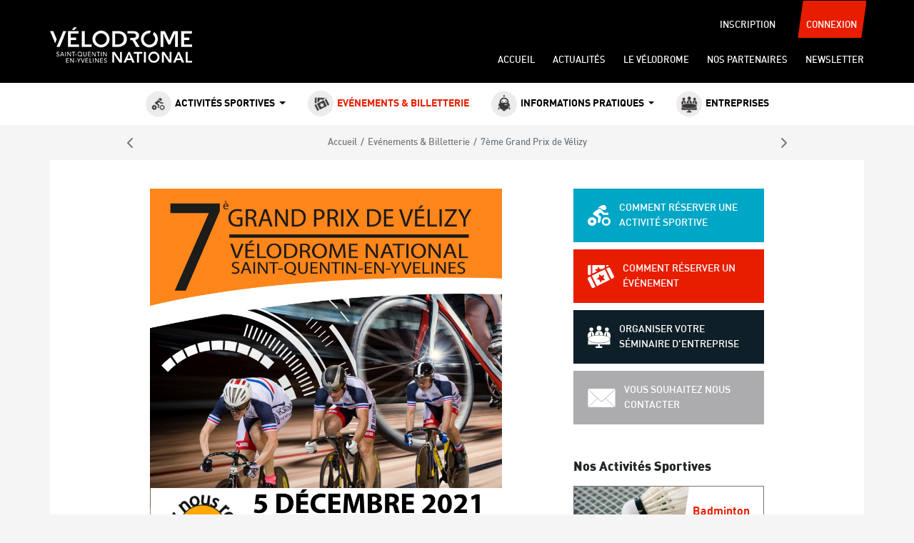

--- FILE ---
content_type: text/html; charset=UTF-8
request_url: https://www.velodrome-national.com/evenements/7eme-grand-prix-de-velizy
body_size: 7635
content:
<!DOCTYPE html>
<html lang="fr">
<head>

  <meta charset="utf-8">
<meta name="viewport" content="width=device-width, initial-scale=1, shrink-to-fit=no">

<link rel="stylesheet" href="/build/0.231d3835.css"><link rel="stylesheet" href="/build/fo.25c7ae29.css">

          <title>Le Vélodrome National de Saint-Quentin-en-Yvelines | 7ème Grand Prix de Vélizy</title>
    <meta name="title" content="7ème Grand Prix de Vélizy">
    <meta name="description" content="Le Vélodrome National accueille le 7ème Grand Prix de Vélizy et l&#039;entrée est gratuite !">

    
        <meta property="og:url" content="https://www.velodrome-national.com/evenements/7eme-grand-prix-de-velizy"/>
    <meta property="og:title" content="7ème Grand Prix de Vélizy"/>
    <meta property="og:description" content="Le Vélodrome National accueille le 7ème Grand Prix de Vélizy et l&#039;entrée est gratuite !"/>
    <meta property="og:image" content="https://www.velodrome-national.com/uploads/images/1363_gp-velizy-affiche-modifee.jpg"/>
    <meta property="og:site_name" content="Le Vélodrome National de Saint-Quentin-en-Yvelines">
    <meta property="og:type" content="website">

        <meta name="twitter:card" content="summary">
    <meta name="twitter:title" content="7ème Grand Prix de Vélizy">
    <meta name="twitter:description" content="Le Vélodrome National accueille le 7ème Grand Prix de Vélizy et l&#039;entrée est gratuite !">
    <meta name="twitter:url" content="https://www.velodrome-national.com/evenements/7eme-grand-prix-de-velizy">
    <meta name="twitter:image" content="https://www.velodrome-national.com/uploads/images/1363_gp-velizy-affiche-modifee.jpg">
    <meta name="twitter:site" content="@Velodrome_nat">
    <meta name="twitter:creator" content="@Velodrome_nat">

    
  <!-- Matomo Tag Manager -->
<script>
var _mtm = window._mtm = window._mtm || [];
_mtm.push({'mtm.startTime': (new Date().getTime()), 'event': 'mtm.Start'});
var d=document, g=d.createElement('script'), s=d.getElementsByTagName('script')[0];
g.async=true; g.src='https://cdn.matomo.cloud/revolutions.matomo.cloud/container_INZ5n9U0.js'; s.parentNode.insertBefore(g,s);
</script>
<!-- End Matomo Tag Manager -->

</head>
<body class="">

 <nav class="navbar navbar-expand-lg">
    <div class="header-top">
        <div class="container">
            <a class="navbar-brand" href="https://www.velodrome-national.com/"><img src="https://www.velodrome-national.com/build/img/logos/vdrome_logo.png"
                alt="Velodrome nationale" class="img-fluid"></a>

            <!-- Hamburger -->
            <button class="navbar-toggler" type="button" data-toggle="collapse" data-target="#mainnav"
                aria-controls="mainnav" aria-expanded="false" aria-label="Toggle navigation">
                <svg class="ham hamRotate ham4" viewBox="0 0 100 100" onclick="this.classList.toggle('active')">
                    <path
                      class="line top"
                      d="m 70,33 h -40 c 0,0 -8.5,-0.149796 -8.5,8.5 0,8.649796 8.5,8.5 8.5,8.5 h 20 v -20" />
                    <path
                      class="line middle"
                      d="m 70,50 h -40" />
                    <path
                      class="line bottom"
                      d="m 30,67 h 40 c 0,0 8.5,0.149796 8.5,-8.5 0,-8.649796 -8.5,-8.5 -8.5,-8.5 h -20 v 20" />
                </svg>
            </button>
            <div class="secondnav">
                                    <div class="bt-group">
                        <a href="https://www.velodrome-national.com/oauth/registration" class="btn">
                            <span class="txt">Inscription</span><span class="backHoverFond"></span>
                        </a>
                        <a href="https://www.velodrome-national.com/oauth/login" class="btn bg-red">
                            <span class="txt">connexion</span><span class="backHoverFond"></span>
                        </a>
                    </div>
                                <ul>
                                            <li><a href="https://www.velodrome-national.com/"
                                >
                                Accueil
                            </a>
                        </li>
                                            <li><a href="https://www.velodrome-national.com/actualites"
                                >
                                Actualités
                            </a>
                        </li>
                                            <li><a href="https://www.velodrome-national.com/le-velodrome"
                                >
                                Le Vélodrome
                            </a>
                        </li>
                                            <li><a href="https://www.velodrome-national.com/partenaires"
                                >
                                Nos partenaires
                            </a>
                        </li>
                                        <li><a href="#" data-toggle="modal" data-target="#inscriptionNews">Newsletter</a></li>
                </ul>
            </div>
        </div>
    </div>

    <div id="mainnav" class="collapse navbar-collapse">
        <ul class="navbar-nav">
                                                <li class="nav-item dropdown">
                        <a class="nav-link dropdown-toggle
                            "
                                  href="#" data-toggle="dropdown">
                            <img src="https://www.velodrome-national.com/uploads/rubriques/icon_activity.png" alt="Activit&#x00E9;s&#x20;sportives">
                            Activités sportives
                        </a>

                        <div class="dropdown-menu">
                                                                                                <a class="dropdown-item" href="https://www.velodrome-national.com/sports/badminton">
                                        <span>Badminton</span>
                                    </a>
                                                                    <a class="dropdown-item" href="https://www.velodrome-national.com/sports/bmx">
                                        <span>BMX</span>
                                    </a>
                                                                    <a class="dropdown-item" href="https://www.velodrome-national.com/sports/cyclisme-sur-piste">
                                        <span>Cyclisme sur piste</span>
                                    </a>
                                                            
                            
                                                    </div>
                    </li>
                                                                <li class="nav-item">
                        <a class="nav-link active" href="https://www.velodrome-national.com/evenements">
                            <img src="https://www.velodrome-national.com/uploads/rubriques/icon_events.png" alt="Ev&#x00E9;nements&#x20;&amp;&#x20;Billetterie">
                            Evénements &amp; Billetterie
                        </a>
                    </li>
                                                                <li class="nav-item dropdown">
                        <a class="nav-link dropdown-toggle
                            "
                                  href="#" data-toggle="dropdown">
                            <img src="https://www.velodrome-national.com/uploads/rubriques/icon_infos.png" alt="Informations&#x20;pratiques">
                            Informations pratiques
                        </a>

                        <div class="dropdown-menu">
                            
                            
                                                                                                        <a class="dropdown-item" href="https://www.velodrome-national.com/infos-pratiques/contact">
                                            <span>Contact</span>
                                        </a>
                                                                            <a class="dropdown-item" href="https://www.velodrome-national.com/infos-pratiques/mediateur-de-la-consommation">
                                            <span>Médiateur de la consommation</span>
                                        </a>
                                                                            <a class="dropdown-item" href="https://www.velodrome-national.com/infos-pratiques/reglement-interieur-du-velodrome">
                                            <span>Règlement intérieur du Vélodrome</span>
                                        </a>
                                                                            <a class="dropdown-item" href="https://www.velodrome-national.com/infos-pratiques/acces-et-horaires">
                                            <span>Accès et horaires</span>
                                        </a>
                                                                            <a class="dropdown-item" href="https://www.velodrome-national.com/infos-pratiques/cgv">
                                            <span>CGV</span>
                                        </a>
                                                                            <a class="dropdown-item" href="https://www.velodrome-national.com/infos-pratiques/mentions-legales">
                                            <span>Mentions légales</span>
                                        </a>
                                                                                        </div>
                    </li>
                                                                <li class="nav-item">
                        <a class="nav-link " href="https://entreprise.velodrome-national.com" target="_blank">
                            <img src="https://www.velodrome-national.com/uploads/rubriques/icon_entreprise.png" alt="Entreprises">
                            Entreprises
                        </a>
                    </li>
                                    </ul>
    </div>
</nav>


  
    <main class="container-fluid">
        <div class="container">

                        
    
                
    <nav aria-label="breadcrumb" class="ariane">

        <ol class="breadcrumb" itemscope itemtype="https://schema.org/BreadcrumbList">

                                        <a href="/evenements/les-6h-de-sqy" class="nav-article previous" title="Les&#x20;6h&#x20;de&#x20;SQY"><span class="i-chevron-left"></span></a>
            

            <li class="breadcrumb-item" itemprop="itemListElement" itemscope itemtype="https://schema.org/ListItem">
                <a href="/" title="Accueil">
                <span itemprop="name">Accueil</span>
                </a>
                <meta itemprop="position" content="1"/>
            </li>

            
                
                                    <li class="breadcrumb-item" itemprop="itemListElement" itemscope itemtype="https://schema.org/ListItem">
                    <a itemprop="item" href="/evenements" title="Ev&#x00E9;nements&#x20;&amp;&#x20;Billetterie">
                        <span itemprop="name">Evénements &amp; Billetterie</span>
                    </a>
                    <meta itemprop="position" content="2"/>
                    </li>
                
                
            
                                <li class="breadcrumb-item active" aria-current="page" itemprop="itemListElement" itemscope
                    itemtype="https://schema.org/ListItem">
                    <span itemprop="name">7ème Grand Prix de Vélizy</span>
                    <meta itemprop="position" content="3"/>
                </li>
                
            
                                        <a href="/evenements/seth-halloween" class="nav-article next" title="Seth&#x20;-&#x20;Halloween"><span class="i-chevron-right"></span></a>
            
        </ol>
    </nav>


            

            <div class="contents article">
                <div class="main-content">
                    <section class="inside-maincontent event">

                        

                        <div class="row">
                            <div class="col-sm-7 col-lg-8">
                                <div class="article-content">
                                    <figure>
                                        <img src="/uploads/images/1363_gp-velizy-affiche-modifee.jpg" alt="7&#x00E8;me&#x20;Grand&#x20;Prix&#x20;de&#x20;V&#x00E9;lizy" class="img-fluid">
                                    </figure>
                                    <span class="date">
                                                                                    Du 05/12/2021 au 06/12/2021
                                                                            </span>
                                    <h1 class="title title-n2">7ème Grand Prix de Vélizy</h1>

                                    <p class="chapo">Le Vélodrome National accueille le 7ème Grand Prix de Vélizy et l&#039;entrée est gratuite !</p>

                                    <p><strong>ENTREE GRATUITE</strong><br />
Dimanche 5 d&eacute;cembre 2021, le V&eacute;lodrome National de Saint-Quentin-en-Yvelines accueillera le 7&egrave;me Grand Prix de V&eacute;lizy-Eiffage. La comp&eacute;tition est organis&eacute;e par l&rsquo;Equipe Cycliste V&eacute;lizy 78 avec le concours du Comit&eacute; d&rsquo;Ile de France de cyclisme et l&rsquo;aide technique du V&eacute;lodrome National.<br />
A partir de 10h00 et jusqu&rsquo;&agrave; 18h00, les &eacute;preuves de vitesse et d&rsquo;endurance s&rsquo;enchaineront pour le plus grand plaisir des fans de la piste.</p>

<h3>SPORT ET SPECTACLE</h3>

<p>Tous les pistards pr&eacute;sents auront &agrave; c&oelig;ur d&rsquo;offrir au public un spectacle de qualit&eacute;.<br />
Plus d&rsquo;une centaine d&rsquo;athl&egrave;tes (femmes et hommes) brigueront les diff&eacute;rents podiums. Parmi ceux-ci, plusieurs champions et championnes de France, d&rsquo;Europe et du Monde&hellip;Et un parrain prestigieux ! N&rsquo;h&eacute;sitez pas, venez nous rejoindre ! Entr&eacute;e gratuite.</p>

<h3>PROGRAMME ET HORAIRES</h3>

<p><strong>Matin&eacute;e</strong></p>

<ul>
	<li>10h00 : Vitesse Hommes Masters (40 et +) : 200 m lanc&eacute;*</li>
	<li>10h20 : Vitesse Hommes Juniors/Seniors 1,2,3 : 200 m lanc&eacute; *</li>
	<li>10h40 : Vitesse Femmes Juniors/Seniors : 200 m lanc&eacute; *</li>
	<li>11h00 : Vitesse Hommes Masters - &frac14; finale (4 s&eacute;ries de 3 coureurs)</li>
	<li>11h20 : Vitesse Hommes Juniors/Seniors - &frac14; finale (4 s&eacute;ries de 3 coureurs)</li>
	<li>11h40 : Vitesse Femmes Juniors/Seniors - &frac14; finale (4 s&eacute;ries de 3 coureurs)</li>
	<li>12h00 : Keirin Hommes Masters (petite finale)</li>
	<li>12h10 : Keirin Hommes Masters (grande finale)</li>
	<li>12h20 : Keirin Hommes Juniors/Seniors (petite finale)</li>
	<li>12h30 : Keirin Hommes Juniors/Seniors (grande finale)</li>
	<li>12h40 : Keirin Femmes Juniors/Seniors (petite finale)</li>
	<li>12h50 : Keirin Femmes Juniors/Seniors (grande finale)</li>
	<li>13h00 : Podiums Keirin</li>
	<li>13h20 : pause</li>
</ul>

<p><br />
*Les temps du 200m lanc&eacute; d&eacute;termineront les places pour les finales du Keirin<br />
<br />
<strong>Apr&egrave;s-midi</strong></p>

<ul>
	<li>14h00 : Scratch hommes D3-D4 : 5 km / 20 tours</li>
	<li>14h15 : Scratch hommes D1-D2 : 7.5 km / 30 tours</li>
	<li>14h30 : Scratch hommes Junior/Seniors : 10 km / 40 tours</li>
	<li>14h45 : Scratch Femmes Juniors/Seniors : 7.5 km / 30 tours</li>
	<li>15h00 : Vitesse Hommes Masters (40&amp;+) - &frac12; finale</li>
	<li>15h10 : Vitesse Hommes Juniors/Seniors - &frac12; finale</li>
	<li>15h20 : Vitesse Femmes Seniors/Juniors - &frac12; finale</li>
	<li>15h30 : Course aux points D3, D4 : 10 Km / 40 tours / 4 classements</li>
	<li>15h45 : Course aux points D1, D2 : 12.5 Km / 50 tours / 5 classements</li>
	<li>16h00 : Vitesse Hommes Masters (40&amp;+) - finale 1&egrave;re manche</li>
	<li>16h10 : Vitesse Hommes Juniors/Seniors - finale 1&egrave;re manche</li>
	<li>16h20 : Vitesse Femmes Seniors/Juniors - finale 1&egrave;re manche</li>
	<li>16h30 : Course aux points Hommes Juniors / Seniors : 15 Km / 60 tours / 6 cl.</li>
	<li>17h00 : Vitesse Hommes Masters (40&amp;+) - finale 2&egrave;me manche</li>
	<li>17h10 : Vitesse Hommes Juniors/Seniors - finale 2&egrave;me Manche</li>
	<li>17h20 : Vitesse Femmes Seniors/Juniors - finale 2&egrave;me manche</li>
	<li>17h30 : Course aux points Femmes Seniors/Juniors : 12.5 km / 50 tours / 5 cl.</li>
	<li>17h50 : Vitesse : - Finale - Belle &eacute;ventuelle</li>
	<li>18h00 : Podiums Vitesse / Scratch / Course aux points</li>
	<li>18h30 : Fin de r&eacute;union</li>
</ul>

<h3>INFOS PRATIQUES</h3>

<ul>
	<li>Ouverture du v&eacute;lodrome : 9h00</li>
	<li>Echauffement - acc&egrave;s piste : 9h15 - 9h45 et 13h15 - 13h45</li>
	<li>D&eacute;but des &eacute;preuves : matin&eacute;e 10h00 - apr&egrave;s midi 14h00</li>
	<li>Fin de la r&eacute;union : 18h30</li>
	<li>C&eacute;r&eacute;monies protocolaires : 13h00 et 18h00</li>
	<li>Pass&rsquo;sanitaire obligatoire (coureurs, accompagnateurs, spectateurs)</li>
	<li>Ouverture des engagements (site FFC) : Jeudi 11 novembre</li>
	<li>Contact organisateur : 06 74 34 09 41 // jm.richefort@sfr.fr</li>
</ul>

                                                                    </div>
                            </div>

                            <div class="col-sm-5 col-lg-4">
                                    <div class="acces-to-main-rub is-vertical">
        <a href="#" data-toggle="modal" data-target="#resa_sport" class="acces acces-activity">
            <svg class="icon" xmlns="http://www.w3.org/2000/svg" viewBox="0 0 65 60.5"><defs></defs><path class="icon-item activity" d="M54,10a17.91,17.91,0,0,0-10.5,3.5c-4,3-7,6-6,6s2-1,5-1,4.18.85,5,2C50,24,56,26,60,22,61.58,20.42,56,10,54,10Z" transform="translate(-8.5 -10)"/><path class="icon-item activity" d="M47.5,20.5C50,24,56,26,60,22c1.58-1.58,2-11-6-12" transform="translate(-8.5 -10)"/><path class="icon-item activity" d="M47.5,20.5C50,24,56.86,26.71,60,22c2-3,2-11-6-12" transform="translate(-8.5 -10)"/><path class="icon-item activity" d="M45,21c-2-1-3.5-.5-5.5.5s-12,8-14,10-2,5-1,6,10.5,7.5,14,9c1,1-2,13-1,14a14.39,14.39,0,0,0,3,2l3-1a110.44,110.44,0,0,0,3-16c0-2-2-3-3-4S39,38,39,38c-.74-1.61,4.47-5.16,5.5-5.5,1.5-.5,3,1,4,2l3,3c1.5,1.5,5,1,7,1h8c1,0,2.5-4.5,0-6h-11C54.5,32.5,45,21,45,21Z" transform="translate(-8.5 -10)"/><path class="icon-item activity" d="M21,45.5A12.5,12.5,0,1,0,33.5,58,12.5,12.5,0,0,0,21,45.5Zm0,17A4.5,4.5,0,1,1,25.5,58,4.49,4.49,0,0,1,21,62.5Z" transform="translate(-8.5 -10)"/><path class="icon-item activity" d="M61,45.5A12.5,12.5,0,1,0,73.5,58,12.5,12.5,0,0,0,61,45.5ZM61,65a7,7,0,1,1,7-7A7,7,0,0,1,61,65Z" transform="translate(-8.5 -10)"/></svg>
            <span class="txt">
            comment réserver une activité sportive
        </span>
        </a>
        <a href="#" data-toggle="modal" data-target="#resa_event" class="acces acces-evenement">
            <svg class="icon" xmlns="http://www.w3.org/2000/svg" viewBox="0 0 66.2 57.06"><path class="icon-item evenement" d="M12.08,42.75a4,4,0,0,0-1.83,5.35L19.49,67a4,4,0,0,0,5.35,1.84l4.57-2.24-12.76-26Z" transform="translate(-9.84 -12.14)"/><path class="icon-item evenement" d="M75.63,39.43,66.38,20.58A4,4,0,0,0,61,18.75L56.38,21l12.76,26,4.65-2.28A4,4,0,0,0,75.63,39.43Z" transform="translate(-9.84 -12.14)"/><path class="icon-item evenement" d="M20.24,38.75,33,64.78l32.55-16-12.76-26ZM46.17,50l-4.34,6.28L39.49,49l-7.32-2.19,6.19-4.47-.18-7.63,6.17,4.5,7.2-2.53-2.37,7.26L53.81,50Z" transform="translate(-9.84 -12.14)"/><polygon class="icon-vide" points="30.22 9.62 27.15 3.75 24.36 9.76 17.83 10.86 22.68 15.37 22.55 16.27 35.14 10.22 30.22 9.62"/><path class="icon-item evenement" d="M18,12.15H13.6a3.47,3.47,0,0,0-3.48,3.46l0,18.21a3.47,3.47,0,0,0,3.46,3.47h.4l4-1.93Z" transform="translate(-9.84 -12.14)"/><path class="icon-item evenement" d="M60.87,12.27H56.38v4.62l7.1-3.41A3.45,3.45,0,0,0,60.87,12.27Z" transform="translate(-9.84 -12.14)"/><polygon class="icon-item evenement" points="22.68 15.37 17.83 10.86 24.36 9.76 27.15 3.75 30.22 9.62 35.14 10.22 43.06 6.41 43.07 0.11 11.64 0.02 11.59 21.54 22.55 16.27 22.68 15.37"/></svg>

            <span class="txt">
            comment réserver un événement
        </span>
        </a>
        <a href="https://entreprise.velodrome-national.com/demande-de-devis" target="_blank" class="acces acces-entreprise">
            <svg class="icon" xmlns="http://www.w3.org/2000/svg" viewBox="0 0 66 65"><path class="icon-item entreprise" d="M73,47c0,6.08-14.55,11-32.5,11S9,52.6,9,46.52,22.55,36,40.5,36,73,40.92,73,47Z" transform="translate(-8 -8)"/><circle class="icon-item entreprise" cx="10.5" cy="10.5" r="5.5"/><circle class="icon-item entreprise" cx="55.5" cy="10.5" r="5.5"/><circle class="icon-item entreprise" cx="33" cy="7" r="7"/><path class="icon-item entreprise" d="M20,25c-.35,0-.67,0-1,0l2,12-3,1,1-13c-8.21.44-11,6.15-11,13.16a17.45,17.45,0,0,0,.93,5.66c2.4-3.52,9.22-6.36,18.07-7.61C26.32,29.89,24.8,25,20,25Z" transform="translate(-8 -8)"/><path class="icon-item entreprise" d="M63,25l1,13-3-1,2-12c-.32,0-.64,0-1,0-4.8,0-6.32,4.64-7,11,7,2,15,4,18,9a25.14,25.14,0,0,0,1-6.8C74,31.19,71.21,25.48,63,25Z" transform="translate(-8 -8)"/><path class="icon-item entreprise" d="M41.41,35.52A88.8,88.8,0,0,1,53,36.33C52.91,29,50,23,41,23l1.67,12.52Z" transform="translate(-8 -8)"/><path class="icon-item entreprise" d="M39.73,35.5,41,23c-9,0-11.84,5.88-12,13.2a90.09,90.09,0,0,1,11.1-.69Z" transform="translate(-8 -8)"/><g id="table"><path class="icon-vide" d="M40.5,59C56,59,69,55.15,72.21,50H10C13.51,55,25.45,59,40.5,59Z" transform="translate(-8 -8)"/><path class="icon-item entreprise" d="M40.5,59c-15,0-27-4-30.46-9H9V63H73V50h-.79C69,55.15,56,59,40.5,59Z" transform="translate(-8 -8)"/><rect class="icon-item entreprise" x="30" y="54" width="5" height="11"/><rect class="icon-item entreprise" x="23" y="60" width="19" height="5"/></g></svg>
            <span class="txt">
            organiser votre séminaire d'entreprise
        </span>
        </a>
        <a href="" class="acces acces-contacter">
            <svg class="icon" xmlns="http://www.w3.org/2000/svg" viewBox="0 0 58.5 40.01"><path class="icon-item contacter" d="M42.44,48a3.78,3.78,0,0,1-2.58,1,3.71,3.71,0,0,1-2.53-1L31.8,42.45,13.56,60H66.17L47.94,42.45Z" transform="translate(-10.75 -20.5)"/><polygon class="icon-item contacter" points="1.25 2.41 1.25 38.84 19.77 21.02 1.25 2.41"/><path class="icon-item contacter" d="M38.72,46.56a1.73,1.73,0,0,0,2.33,0L68,21H12Z" transform="translate(-10.75 -20.5)"/><polygon class="icon-item contacter" points="57.25 38.84 57.25 2.41 38.72 21.02 57.25 38.84"/></svg>
            <span class="txt">
            vous souhaitez nous contacter
        </span>
        </a>
    </div>

                                <!-- NOS ACTIVITés SPORTIVES -->
    <div class="acces-to-activity is-vertical">
        <h2 class="title title-n2">Nos activités sportives</h2>
        <div class="row">
                            <div class="col">
                    <a href="/sports?slug=badminton">
                        <img src="/uploads/activites/vignette_badminton.jpg" alt="Badminton" class="img-fluid">
                        <div class="txt-zone">
                            <span>Badminton</span>
                        </div>
                    </a>
                </div>
                            <div class="col">
                    <a href="/sports?slug=bmx">
                        <img src="/uploads/activites/vignette_bmx.jpg" alt="BMX" class="img-fluid">
                        <div class="txt-zone">
                            <span>BMX</span>
                        </div>
                    </a>
                </div>
                            <div class="col">
                    <a href="/sports?slug=cyclisme-sur-piste">
                        <img src="/uploads/activites/vignette_cyclisme.jpg" alt="Cyclisme&#x20;sur&#x20;piste" class="img-fluid">
                        <div class="txt-zone">
                            <span>Cyclisme&#x20;sur&#x20;piste</span>
                        </div>
                    </a>
                </div>
                    </div>
    </div>


                            </div>
                        </div>

                        

                    </section>
                </div>

                

    
<div class="nav-groupe">
            <a href="/evenements/les-6h-de-sqy" class="navarticle previous" title="Les&#x20;6h&#x20;de&#x20;SQY"><span class="icon i-chevron-left"></span><small>Les 6h de SQY</small></a>
    
            <a href="/evenements/seth-halloween" class="navarticle next" title="Seth&#x20;-&#x20;Halloween"><small>Seth - Halloween</small><span class="icon i-chevron-right"></span></a>
    </div>            </div>

        </div>
    </main>


  
<!-- SHARE SNS -->
<section class="share-sns">
    <div class="container">
        <div class="title title-n3 text-center">suivez-nous</div>
        <ul>
            <li><a href="https://www.facebook.com/V%C3%A9lodrome-National-690132274359944" target="_blank"><img src="https://www.velodrome-national.com/build/img/icons/icon_fb.png" alt=""></a></li>
            <li><a href="https://twitter.com/velodrome_nat" target="_blank"><img src="https://www.velodrome-national.com/build/img/icons/icon_tweeter.png" alt=""></a></li>
            <li><a href="https://www.instagram.com/velodrome_national" target="_blank"><img src="https://www.velodrome-national.com/build/img/icons/icon_instagram.png" alt=""></a></li>
            <li><a href="https://fr.linkedin.com/company/v%C3%A9lodrome-national" target="_blank"><img src="https://www.velodrome-national.com/build/img/icons/icon_linkedin.png" alt=""></a></li>
        </ul>
    </div>
</section>


<footer class="container-fluid footer">
    <div class="container">
        <div class="row">
            <div class="col-md-8 footer-content">
                <a href="https://www.velodrome-national.com/" class="logo">
                    <img src="https://www.velodrome-national.com/build/img/logos/footer_vdrome_logo.png" alt="" class="img-fluid">
                </a>
                <ul>
                    <li><a href="https://www.velodrome-national.com/">Accueil</a></li>
                    <li><a href="https://www.velodrome-national.com/infos-pratiques/contact">Contact</a></li>
                </ul>
                <ul>
                                                                                                                    <li><a href="https://www.velodrome-national.com/actualites">Actualités</a></li>
                                                                                                <li><a href="https://www.velodrome-national.com/le-velodrome">Le Vélodrome</a></li>
                                                                                                <li><a href="https://www.velodrome-national.com/partenaires">Nos partenaires</a></li>
                                                                <li><a href="#" data-toggle="modal" data-target="#inscriptionNews">Newsletter</a></li>
                </ul>
                <ul>
                                            <li>
                            <a href="https://www.velodrome-national.com/sports">Activités sportives</a>
                        </li>
                                            <li>
                            <a href="https://www.velodrome-national.com/evenements">Evénements &amp; Billetterie</a>
                        </li>
                                            <li>
                            <a href="https://www.velodrome-national.com/infos-pratiques">Informations pratiques</a>
                        </li>
                                            <li>
                            <a href="https://entreprise.velodrome-national.com" target="_blank">Entreprises</a>
                        </li>
                                    </ul>

                <p>&copy; 2022 - Le V&eacute;lodrome National de Saint-Quentin-en-Yvelines</p>
            </div>
        </div>
    </div>
</footer>


<a id="back-to-top" href="#" class="back-to-top" role="button"><i class="icon i-arrow-up2"></i></a>


  
<!-- CONNEXION-->
<div id="connexion" class="modal fade" tabindex="-1" role="dialog" aria-hidden="true">
  <div class="modal-dialog modal-dialog-centered" role="document">
    <div class="modal-content">

      <a href="#" class="close-button" data-dismiss="modal" aria-label="Close">
        <div class="in">
          <div class="close-button-block"></div>
          <div class="close-button-block"></div>
        </div>
        <div class="out">
          <div class="close-button-block"></div>
          <div class="close-button-block"></div>
        </div>
      </a>
      <div class="modal-body">
        <h4 class="title">Vous êtes déjà membre du Vélodrome National&nbsp;?</h4>
        <p>Entrez votre identifiant et votre mot de passe pour vous connecter.</p>

        <form action="" method="post">
          <div class="form-group row">
            <label for="staticEmail" class="col-md-3 col-lg-2 col-form-label">Identifiant*</label>
            <div class="col-md-9 col-lg-9">
              <input type="text" class="form-control" id="inputIdentity" placeholder="Identifiant">
              <a href="#" class="allsee">Identifiant oublié&nbsp;?</a>
            </div>
          </div>
          <div class="form-group row">
            <label for="inputPassword" class="col-md-3 col-lg-2 col-form-label">Mot de passe*</label>
            <div class="col-md-9 col-lg-9">
              <input type="password" class="form-control" id="inputPassword" placeholder="Mot de passe">
              <a href="#" class="allsee">Mot de passe oublié&nbsp;?</a>
            </div>
          </div>

          <button type="submit" class="offset-md-3 offset-lg-2 btn"><span class="txt">Me connecter</span><span class="backHoverFond"></span></button>
        </form>
      </div>
      <div class="modal-body inscription">
        <h4 class="title">Pas encore membre&nbsp;?</h4>
        <p>Créez votre compte et gérez vos activités quotidiennes, vos réservations, vos billets spectacles</p>
        <a href="#" class="btn bg-red"><span class="txt">Créer votre compte client</span><span class="backHoverFond"></span></a>
      </div>
    </div>
  </div>
</div>


<!-- INSCRIPTION Newletter -->
<div id="inscriptionNews" class="modal fade" tabindex="-1" role="dialog" aria-hidden="true">
  <div class="modal-dialog modal-dialog-centered modal-dialog-small" role="document">
    <div class="modal-content newsInscrit">

      <a href="#" class="close-button" data-dismiss="modal" aria-label="Close">
        <div class="in">
          <div class="close-button-block"></div>
          <div class="close-button-block"></div>
        </div>
        <div class="out">
          <div class="close-button-block"></div>
          <div class="close-button-block"></div>
        </div>
      </a>
      <div class="modal-body">

                <iframe src="https://4181069c.sibforms.com/serve/[base64]" frameborder="0" scrolling="auto" allowfullscreen style="display: block;margin-left: auto;margin-right: auto;max-width: 100%;"></iframe>

      </div>
    </div>
  </div>
</div>


<div id="resa_sport" class="modal fade" tabindex="-1" role="dialog" aria-hidden="true">
    <div class="modal-dialog modal-dialog-centered" role="document">
        <div class="modal-content">
            <a href="#" class="close-button" data-dismiss="modal" aria-label="Close">
                <div class="in">
                    <div class="close-button-block"></div>
                    <div class="close-button-block"></div>
                </div>
                <div class="out">
                    <div class="close-button-block"></div>
                    <div class="close-button-block"></div>
                </div>
            </a>
            <div class="modal-body">
                <h4 class="title">Réserver une activité sportive</h4>

                <div class="reserve-indication">
                                <ul>
                <li class="clearfix"><span class="num">1</span> <div class="txt">Consultez le planning de votre activité dans la rubrique <strong>Activités Sportives</strong></div></li>
                <li class="clearfix"><span class="num">2</span> <div class="txt">Cliquez sur le bouton <strong>RESERVATION</strong></div></li>
                <li class="clearfix"><span class="num">3</span> <div class="txt">Sélectionnez le créneau de votre choix dans le calendrier</div></li>
                <li class="clearfix"><span class="num">4</span> <div class="txt">Connectez-vous ou créez un compte</div></li>
                <li class="clearfix"><span class="num">5</span> <div class="txt">Finalisez et payez votre commande</div></li>
            </ul>                </div>
                <a href="sports/" class="btn bg-bleu"><span class="txt">Voir Toutes les activités sportives</span><span class="backHoverFond"></span></a>
            </div>
        </div>
    </div>
</div>

<div id="resa_event" class="modal fade" tabindex="-1" role="dialog" aria-hidden="true">
    <div class="modal-dialog modal-dialog-centered" role="document">
        <div class="modal-content">
            <a href="#" class="close-button" data-dismiss="modal" aria-label="Close">
                <div class="in">
                    <div class="close-button-block"></div>
                    <div class="close-button-block"></div>
                </div>
                <div class="out">
                    <div class="close-button-block"></div>
                    <div class="close-button-block"></div>
                </div>
            </a>

            <div class="modal-body">
                <h4 class="title">Réserver un événement</h4>

                <div class="reserve-indication">
                                <ul>
                <li class="clearfix"><span class="num">1</span> <div class="txt">Choisissez votre événement dans la rubrique <strong>Evénements &amp; Billetterie</strong></div></li>
                <li class="clearfix"><span class="num">2</span> <div class="txt">Cliquez sur le bouton <strong>RESERVATION</strong></div></li>
                <li class="clearfix"><span class="num">3</span> <div class="txt">Sélectionnez le jour et le tarif de votre choix</div></li>
                <li class="clearfix"><span class="num">4</span> <div class="txt">Connectez-vous ou créez un compte</div></li>
                <li class="clearfix"><span class="num">5</span> <div class="txt">Finalisez et payez votre commande</div></li>
            </ul>                </div>
                <a href="evenements/" class="btn bg-red"><span class="txt">Toute la programmation</span><span class="backHoverFond"></span></a>
            </div>
        </div>
    </div>
</div>
  <script src="/build/runtime.08beddea.js"></script><script src="/build/0.a25d3d6b.js"></script><script src="/build/fo.fd5b64e2.js"></script>

  

    </body>
</html>


--- FILE ---
content_type: text/javascript
request_url: https://www.velodrome-national.com/build/fo.fd5b64e2.js
body_size: 456
content:
(window.webpackJsonp=window.webpackJsonp||[]).push([["fo"],{DCoA:function(o,i,t){},leLb:function(o,i,t){},"tT/r":function(o,i,t){(function(o){var i=t("EVdn");o.$=o.jQuery=o.jquery=i,t("XtFL"),t("SYky"),t("4/YJ"),t("w/Q5"),t("leLb"),t("DCoA"),t("mAx0")}).call(this,t("yLpj"))},"w/Q5":function(o,i){if($(".navbar-toggler").click((function(){$("body").toggleClass("overflow"),$("#mySidebar").toggleClass("open")})),$(".closebtn").click((function(){$("body").toggleClass("overflow"),$("#mySidebar").toggleClass("open")})),matchMedia){var t=window.matchMedia("(max-width: 991px)");t.addListener(n),n(t)}function n(o){if(o.matches){var i=$(window).scrollTop();$(window).on("scroll",(function(o){var t=$(".bouton-contact"),n=$(".main-header"),l=$(this).scrollTop();l>=i&&l>100?(n.css({top:"-5rem",visibility:"hidden"}),t.css({bottom:"0",visibility:"visible"})):(n.css({top:"0",visibility:"visible"}),t.css({bottom:"-5rem",visibility:"hidden"})),i=l}))}}console.log("test");var l=$("#back-to-top");$(window).scroll((function(){$(window).scrollTop()>300?l.addClass("show"):l.removeClass("show")})),l.on("click",(function(o){o.preventDefault(),$("html, body").animate({scrollTop:0},"300")})),l.on("click",(function(o){o.preventDefault(),$("html, body").animate({scrollTop:0},"300")})),$(document).on("click",'[data-toggle="lightbox"]',(function(o){o.preventDefault(),$(this).ekkoLightbox()}))}},[["tT/r","runtime",0]]]);